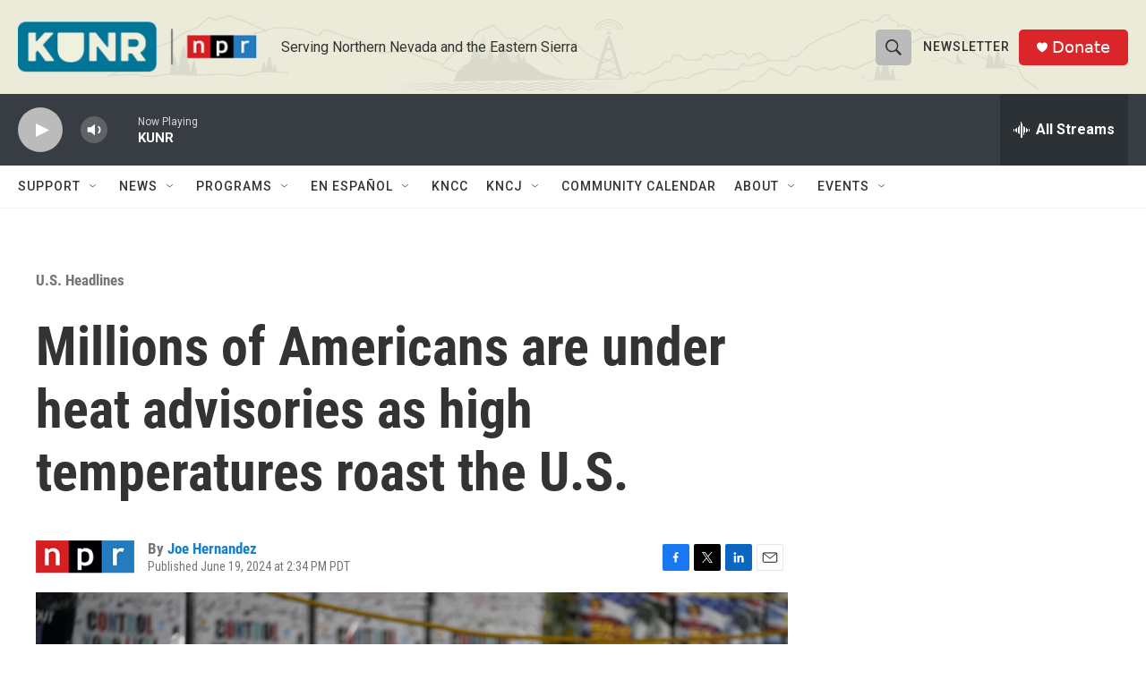

--- FILE ---
content_type: text/html; charset=utf-8
request_url: https://www.google.com/recaptcha/api2/aframe
body_size: 266
content:
<!DOCTYPE HTML><html><head><meta http-equiv="content-type" content="text/html; charset=UTF-8"></head><body><script nonce="8pNuA0Vfnw0UeKiZhZvmmg">/** Anti-fraud and anti-abuse applications only. See google.com/recaptcha */ try{var clients={'sodar':'https://pagead2.googlesyndication.com/pagead/sodar?'};window.addEventListener("message",function(a){try{if(a.source===window.parent){var b=JSON.parse(a.data);var c=clients[b['id']];if(c){var d=document.createElement('img');d.src=c+b['params']+'&rc='+(localStorage.getItem("rc::a")?sessionStorage.getItem("rc::b"):"");window.document.body.appendChild(d);sessionStorage.setItem("rc::e",parseInt(sessionStorage.getItem("rc::e")||0)+1);localStorage.setItem("rc::h",'1769789829660');}}}catch(b){}});window.parent.postMessage("_grecaptcha_ready", "*");}catch(b){}</script></body></html>